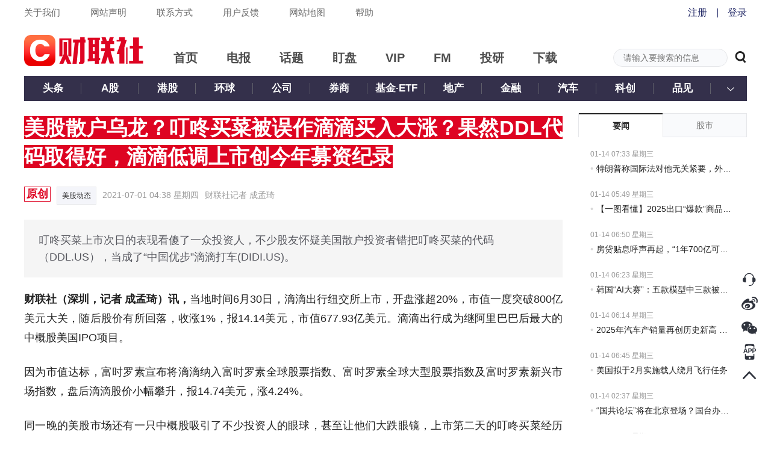

--- FILE ---
content_type: text/html; charset=utf-8
request_url: https://www.cls.cn/detail/780845
body_size: 11100
content:
<!DOCTYPE html><html><head><meta http-equiv="X-UA-Compatible" content="IE=Edge,chrome=1"/><meta name="renderer" content="webkit"/><meta charSet="UTF-8"/><meta name="viewport" content="width=device-width, initial-scale=1"/><link rel="icon" href="https://cdnjs.cls.cn/www/20200601/image/favicon.ico"/><script src="https://cdnjs.cls.cn/www/20190123/js/polyfill.min.js"></script><script src="https://cdnjs.cls.cn/www/20180717/js/history.min.js"></script><script src="https://cdnjs.cls.cn/www/20180717/js/baidu.js"></script><link rel="stylesheet" type="text/css" href="/static/slick.min.css"/><link rel="stylesheet" type="text/css" href="/static/slick-theme.min.css"/><link rel="stylesheet" type="text/css" href="/static/video-js.min.css"/><link rel="stylesheet" type="text/css" href="https://cdnjs.cls.cn/www/20200601/css/iconfont.css"/><link rel="stylesheet" type="text/css" charSet="UTF-8" href="https://cdnjs.cls.cn/www/20250818/css/global-2025083.css"/><link rel="stylesheet" type="text/css" charSet="UTF-8" href="https://cdnjs.cls.cn/www/20250806/css/header-2025081.css"/><script src="https://g.alicdn.com/AWSC/AWSC/awsc.js"></script><meta name="description" content="美股散户乌龙？叮咚买菜被误作滴滴买入大涨？果然DDL代码取得好，滴滴低调上市创今年募资纪录"/><title>美股散户乌龙？叮咚买菜被误作滴滴买入大涨？果然DDL代码取得好，滴滴低调上市创今年募资纪录</title><link rel="stylesheet" type="text/css" charSet="UTF-8" href="https://cdnjs.cls.cn/www/20230221/css/xgplayer.css"/><link rel="stylesheet" type="text/css" charSet="UTF-8" href="https://cdnjs.cls.cn/www/20250808/css/detail-2025082.css"/><meta name="next-head-count" content="19"/><link rel="preload" href="https://wwwjs.cls.cn/_next/static/Kh8xHvNdajywypdDmx67w/pages/detail.js" as="script"/><link rel="preload" href="https://wwwjs.cls.cn/_next/static/Kh8xHvNdajywypdDmx67w/pages/_app.js" as="script"/><link rel="preload" href="https://wwwjs.cls.cn/_next/static/runtime/webpack-2a81fc6bb2cfa885db42.js" as="script"/><link rel="preload" href="https://wwwjs.cls.cn/_next/static/chunks/framework.24379ddffe55bd513dd4.js" as="script"/><link rel="preload" href="https://wwwjs.cls.cn/_next/static/chunks/b637e9a5.8ff1535d459a0fbfb528.js" as="script"/><link rel="preload" href="https://wwwjs.cls.cn/_next/static/chunks/fd0215c33bd13119736c041606bc4b062a401385.72a44ea0bc38798e1791.js" as="script"/><link rel="preload" href="https://wwwjs.cls.cn/_next/static/chunks/afe628e63f1d516dccd53cc1162ab26df1ed16a6.03a2751501232c5f1a80.js" as="script"/><link rel="preload" href="https://wwwjs.cls.cn/_next/static/chunks/fae955b43780a61c37820ec3cd48e0b0d62ddbc8.f99f0f7273f85f4d1b56.js" as="script"/><link rel="preload" href="https://wwwjs.cls.cn/_next/static/chunks/62b372dcb1f527a097124be49588b924b5361d26.1740cc7f56ebb30b7747.js" as="script"/><link rel="preload" href="https://wwwjs.cls.cn/_next/static/chunks/304f696f2b79836dac87137f4271609354e11cba.2b149ff5f809456f3d00.js" as="script"/><link rel="preload" href="https://wwwjs.cls.cn/_next/static/chunks/ca1acf6d6c35e351c6e9539b361366fb747e654b.e6f64032ed737c898eff.js" as="script"/><link rel="preload" href="https://wwwjs.cls.cn/_next/static/chunks/e192c419c76787ad63c61488aa50a44b28fb891d.51da3c8bb82929e0f518.js" as="script"/><link rel="preload" href="https://wwwjs.cls.cn/_next/static/chunks/1226a44972d827ce655d34d5fc156ef25d36573a.75b39ac7553f5651ec56.js" as="script"/><link rel="preload" href="https://wwwjs.cls.cn/_next/static/chunks/a8a8cb205ae25fc20ee1068635cdba50a821fba9.033c86fee4bc684ad927.js" as="script"/><link rel="preload" href="https://wwwjs.cls.cn/_next/static/runtime/main-9ab02501f383302c5f7d.js" as="script"/><link rel="preload" href="https://wwwjs.cls.cn/_next/static/chunks/dffe7e8cd895c2162b8c2d017bc2e4dcf9844cac.0356591cac9ae6041a18.js" as="script"/><link rel="preload" href="https://wwwjs.cls.cn/_next/static/chunks/16fc1b446dff770f7e7eb772d95c1523f8d50a08.e70b22d4105b795e84bb.js" as="script"/><link rel="preload" href="https://wwwjs.cls.cn/_next/static/chunks/5ab4a7e73ded3575df896be85f9384c7bc5a9a9a.15dded7af164c859dcdf.js" as="script"/><link rel="preload" href="https://wwwjs.cls.cn/_next/static/chunks/49ccb495b4fe9a11754811f8d8bab8362257769d.22a7e28550b8fef60503.js" as="script"/><link rel="preload" href="https://wwwjs.cls.cn/_next/static/chunks/817e84b601e6dfcfcf9018ef2c9721cc966eb652.673d37bd95dc05c23c37.js" as="script"/><link rel="preload" href="https://wwwjs.cls.cn/_next/static/chunks/b375465abfc80280f41a098b7b95fa937d722191.7bbc6e77254cee40cfe7.js" as="script"/><link rel="preload" href="https://wwwjs.cls.cn/_next/static/chunks/c75daceb00efb76ff3c8e6ee520a21fbcb74f678.2e812274474119fb0760.js" as="script"/></head><body><div id="__next"><div class="p-r p-b-100 mi-h-100vh detail-css-780845"><div><div class="top-nav-box"><div class="clearfix m-auto w-1200"><div class="f-l top-nav-left"><a href="/our?nav=our" class="f-s-15 c-6a6a6a">关于我们</a><a href="/our?nav=copyright" class="f-s-15 c-6a6a6a">网站声明</a><a href="/our?nav=contact" class="f-s-15 c-6a6a6a">联系方式</a><a href="/our?nav=feedBack" class="f-s-15 c-6a6a6a">用户反馈</a><a href="/our?nav=map" class="f-s-15 c-6a6a6a">网站地图</a><a href="/our?nav=tips" class="f-s-15 c-6a6a6a">帮助</a></div></div></div><div class="p-r m-auto w-1200"><div class="clearfix level-1-nav-box"><a href="/" class="f-l"><h1><div class="p-r level-1-logo-box" title="财联社"></div></h1></a><div class="f-l level-1-nav"><a href="/" class="c-4d4d4d" target="_blank" rel="noopener noreferrer"><h2 class="f-s-20">首页</h2></a><a href="/telegraph" class="c-4d4d4d" target="_blank" rel="noopener noreferrer"><h2 class="f-s-20">电报</h2></a><a href="/subject" class="c-4d4d4d" target="_blank" rel="noopener noreferrer"><h2 class="f-s-20">话题</h2></a><a href="/finance" class="c-4d4d4d" target="_blank" rel="noopener noreferrer"><h2 class="f-s-20">盯盘</h2></a><a href="/vip" class="c-4d4d4d" target="_blank" rel="noopener noreferrer"><h2 class="f-s-20">VIP</h2></a><a href="/fm" class="c-4d4d4d" target="_blank" rel="noopener noreferrer"><h2 class="f-s-20">FM</h2></a><a href="/investpro" class="c-4d4d4d" target="_blank" rel="noopener noreferrer"><h2 class="f-s-20">投研</h2></a><a href="/download" class="c-4d4d4d" target="_blank" rel="noopener noreferrer"><h2 class="f-s-20">下载</h2></a></div><div class="f-r p-r header-search-box"><input type="text" class="f-s-14 c-222 bg-c-f9fafc b-c-e6e7ea header-search-input" placeholder="请输入要搜索的信息" value=""/><span rel="noopener noreferrer"><em class="v-a-m f-s-20 l-h-1 c-222 c-p iconfont iconsearch header-search-icon"></em></span></div></div></div></div><div class="m-auto w-1200"><div class="clearfix p-r w-100p l-h-42p t-a-c bg-c-34304b level-2-nav-box"><h3 class="f-l f-s-17 level-2-nav"><a target="_blank" href="/depth?id=1000" class="p-r d-b w-95 c-fff">头条</a></h3><h3 class="f-l f-s-17 level-2-nav"><a target="_blank" href="/depth?id=1003" class="p-r d-b w-95 c-fff">A股</a></h3><h3 class="f-l f-s-17 level-2-nav"><a target="_blank" href="/depth?id=1135" class="p-r d-b w-95 c-fff">港股</a></h3><h3 class="f-l f-s-17 level-2-nav"><a target="_blank" href="/depth?id=1007" class="p-r d-b w-95 c-fff">环球</a></h3><h3 class="f-l f-s-17 level-2-nav"><a target="_blank" href="/depth?id=1005" class="p-r d-b w-95 c-fff">公司</a></h3><h3 class="f-l f-s-17 level-2-nav"><a target="_blank" href="/depth?id=1118" class="p-r d-b w-95 c-fff">券商</a></h3><h3 class="f-l f-s-17 level-2-nav"><a target="_blank" href="/depth?id=1110" class="p-r d-b w-95 c-fff">基金·ETF</a></h3><h3 class="f-l f-s-17 level-2-nav"><a target="_blank" href="/depth?id=1006" class="p-r d-b w-95 c-fff">地产</a></h3><h3 class="f-l f-s-17 level-2-nav"><a target="_blank" href="/depth?id=1032" class="p-r d-b w-95 c-fff">金融</a></h3><h3 class="f-l f-s-17 level-2-nav"><a target="_blank" href="/depth?id=1119" class="p-r d-b w-95 c-fff">汽车</a></h3><h3 class="f-l f-s-17 level-2-nav"><a target="_blank" href="/depth?id=1111" class="p-r d-b w-95 c-fff">科创</a></h3><h3 class="f-l f-s-17 level-2-nav"><a target="_blank" href="/depth?id=1160&amp;source=pinjian" class="p-r d-b w-95 c-fff">品见</a></h3><h3 class="p-a t-0 r-0 w-55 h-100p c-p"><img class="v-a-m w-12 " src="https://cdnjs.cls.cn/www/20200601/image/open.png" alt="arrow"/></h3></div><div class="clearfix p-t-20 p-b-30 w-100p"><div class="f-l w-894"><div class="o-h f-s-34 f-w-b c-fff w-b-a detail-title"><span class="bg-c-de0422">美股散户乌龙？叮咚买菜被误作滴滴买入大涨？果然DDL代码取得好，滴滴低调上市创今年募资纪录</span></div><div class="m-b-20 f-s-14 l-h-2 c-999 clearfix"><div class="f-s-18 f-w-b c-de0422 b-c-de0422 t-a-c detail-tag">原创</div><div class="clearfix bg-c-f4f5fa b-c-e6e7ea label-item"><a class="f-l f-s-12" href="/subject/1098">美股动态</a></div><div class="f-l m-r-10">2021-07-01 12:38 星期四</div><div class="f-l">财联社记者 成孟琦</div></div><pre class="m-b-20 f-s-18 c-57585f bg-c-f5f5f5 detail-brief">叮咚买菜上市次日的表现看傻了一众投资人，不少股友怀疑美国散户投资者错把叮咚买菜的代码（DDL.US），当成了“中国优步”滴滴打车(DIDI.US)。</pre><div class="m-b-40 detail-content  "><div class="m-b-10"><p><strong>财联社（深圳，记者 成孟琦）讯，</strong>当地时间6月30日，滴滴出行纽交所上市，开盘涨超20%，市值一度突破800亿美元大关，随后股价有所回落，收涨1%，报14.14美元，市值677.93亿美元。滴滴出行成为继阿里巴巴后最大的中概股美国IPO项目。</p>
<p>因为市值达标，富时罗素宣布将滴滴纳入富时罗素全球股票指数、富时罗素全球大型股票指数及富时罗素新兴市场指数，盘后滴滴股价小幅攀升，报14.74美元，涨4.24%。</p>
<p>同一晚的美股市场还有一只中概股吸引了不少投资人的眼球，甚至让他们大跌眼镜，上市第二天的叮咚买菜经历了股价的过山车，开盘一小时内两次触发涨停，早盘股价接近翻倍，午盘回吐，最终报38.3美元，收涨62.84%，市值达90.27亿美元。</p>
<p><strong>滴滴创造2021年中国公司在美募资最高纪录</strong></p>
<p>滴滴这只从出行巨头的美股上市之路，从交表到上市只花了20天，而美团这个步骤曾用三个月。</p>
<p>6月11日滴滴递交招股书，6月25日确定募资额、发行规模、定价，6月27日提前结束招股，6月30日上市。三天明确发行价，让华尔街的银行家与投资者见到了滴滴速度，很多人称这是近年IPO宣传中最快的企业之一。</p>
<p>滴滴此次上市，也创造了今年以来中国互联网公司在美募资的最高纪录。滴滴出行此次募集资金44亿美元，今年上半年共有29家中国公司在美IPO，募资金额为76亿美元。这只超级独角兽的上市，吸引了豪华的承销商团队，高盛、摩根士丹利、摩根大通、华兴资本担任承销商。滴滴这次IPO的承销商名单中还有多家中资机构，包括中金、中银国际、交银国际、建银国际、招银国际、工银国际和国泰君安国际等。</p>
<p>滴滴在招股书中披露，此次募集的资金中，30%将用于扩大中国以外国际市场业务；30%用于提升包括共享出行、电动汽车和自动驾驶在内的技术能力；20%用于推出新产品和拓展现有产品品类以持续提升用户体验；剩余部分可能用于营运资金需求和潜在的战略投资等。</p>
<p>滴滴这只出行巨头股，经历了十年的发展，只是刚刚开始盈利。此前递交的招股书中，滴滴公布了收入情况。中国出行业务是是滴滴的主要收入来源，2020年，滴滴三大业务——中国出行业务、国际业务和其他业务收入分别是1336亿元、23亿元和58亿元人民币。</p>
<p>截至2021年3月31日的12个月当中，滴滴全球年活跃用户为4.93亿，全球年活跃司机1500万。然而此前三年，滴滴都处于亏损状态，2021年第一季度刚实现盈利。2018年—2020年滴滴营收分别为人民币1353亿元、1547.86亿元和1417.36亿元。2018年—2020年滴滴净亏损分别为人民币149.79亿元、97.33亿元和106.08亿元。2021年第一季度，滴滴实现利润人民币54.83亿元，上年同期净亏人民币39.72亿元。</p>
<p>与此相比，优步去年全年亏损67.7亿美元，营收111.4亿美元。2021年一季度，优步亏损1.08亿美元，营收29亿美元。目前优步市值为938亿美元，Lyft市值为199.2亿美元，这两家出行公司IPO首日亦出现股价冲高回落的情景。其中，优步2021年第一季度财报数据显示总订单额为195亿美元，其中68亿美元是网约车业务，另外有125亿美元是外卖业务。6月29日，优步现任CEO达拉·科斯罗萨西在推特上说，上周末他花了部分时间在自家公司的UberEats（优步外卖）部门体验了外卖配送工作，在3.5个小时里，完成了10次配送，共赚106.71美元。</p>
<p>滴滴2015年与快的合并，2016年收购优步中国业务，一步步成为今天的行业老大，可是资本红海中的竞争依然激烈，目前，上有美团、高德这样的打车平台坐拥巨大客户，下有吉利旗下的曹操、广汽旗下的如祺、上汽集团的享道，阿里投资的T3出行等虎视眈眈地占据一方，随时等待滴滴出问题后上前捕食。</p>
<p><strong>叮咚买菜：代码取得好烦恼少一半</strong></p>
<p>与每日优鲜竞争中概股“优先第一股”惜败的叮咚买菜，命运在上市第二天奇迹般地迎来了大反转。6月29日，叮咚买菜正式登陆纽交所，股票代码为“DDL”，最终发行价定于指导区间的下限23.5美元每股。挂牌前夕，叮咚买菜从原定发行1440万股美国存托股份收缩至370万份，本次赴美IPO筹资目标缩减74%，募资不到1亿美元，业内普遍认为此举与此前每日优鲜首日破发有关。每日优鲜上市首日破发，暴跌25%，6月30日报收每股8.65美元，比发行价下降了33.46%。</p>
<p>通过减发使叮咚买菜免于破发命运，首日收盘报23.52美元，微涨0.09%，市值55亿美元。</p>
<p>然而上市第二天，好戏才拉开帷幕，叮咚买菜开盘一小时内两次触发涨停，随后股价几乎翻倍，终报38.3美元，收涨62.84%，市值达90.27亿美元。叮咚买菜的创始人兼CEO梁昌霖持股30.3%，按照收盘市值计算，身家超过30亿美元，比肩高瓴资本投资人张磊。</p>
<p>叮咚买菜的表现看傻了一众投资人，股票论坛里不少股友怀疑美国散户投资者错把叮咚买菜的代码（DDL.US），当成了“中国优步”滴滴打车(DIDI.US)。</p>
<p><img src="https://img.cls.cn/images/20210701/nf6kLlvQ23.jpeg" alt="image"></p>
<p><img src="https://img.cls.cn/images/20210701/nDSkPBL6m8.jpeg" alt="image"></p>
<p>谜一样的股价表现暂时未有更多解析，但公司的财务数据一直是资本市场投票的关键依据。据叮咚招股书显示，2019至2021年一季度，叮咚买菜营收分别为人民币38.80亿元、113.36亿元和38亿元，营收持续增长的同时是亏损的持续扩大，2019年净亏损18.7亿人民币；2020年净亏损31.77亿元人民币，同比扩大69.6%；2021年一季度净亏损13.85亿元人民币，同比扩大466.4%。叮咚买菜经营性现金流净额也持续为负，2019年至2021年第一季度分别为人民币-9.64亿元、-20.56亿元和-10.15亿元。</p>
<p>梁昌霖发表上市致辞称：叮咚努力从不确定性中创造确定性，上市目的并不是圈钱。但就其财务数据来看，叮咚买菜拥有的现金流并不多。股价的不确定性也让众多身经百战的投资人大跌眼镜。</p>
<p>尽管生鲜即时配送的两大龙头企业长期处于亏损，资本仍然看好这个市场。天风证券6月30日发研报称，生鲜零售行业社会发展意义重大，供需两端改革共同促进新社区零售模式。疫情催化下生鲜电商市场增长迅速，中国生鲜电商市场规模有望持续扩张，预计2023年可达11971亿元人民币，2020年至2023年年化增长率可达37.7%。前置仓即时零售市场前景广阔，新一代消费者具有更高品质，更快捷便利的购物需求，消费能力意愿不断增强，有望驱动前置仓即时零售行业规模增长，预计2025年市场规模可达3068亿元人民币，2020年-2025年复合年化增长率达55.5%。</p></div></div><div class="bg-c-fff detail-option-box"><div class="clearfix bg-c-f6f8f9 detail-option"><div class="f-l f-s-12 c-222 m-r-20 c-p favorite"><em class="iconfont iconcollection favorite-icon false"></em><span>收藏</span></div><div class="f-l f-s-14 c-222 detail-option-readnumber">阅<!-- -->105.23W</div><div class="f-r"><a href="https://service.weibo.com/share/share.php?title=%E7%BE%8E%E8%82%A1%E6%95%A3%E6%88%B7%E4%B9%8C%E9%BE%99%EF%BC%9F%E5%8F%AE%E5%92%9A%E4%B9%B0%E8%8F%9C%E8%A2%AB%E8%AF%AF%E4%BD%9C%E6%BB%B4%E6%BB%B4%E4%B9%B0%E5%85%A5%E5%A4%A7%E6%B6%A8%EF%BC%9F%E6%9E%9C%E7%84%B6DDL%E4%BB%A3%E7%A0%81%E5%8F%96%E5%BE%97%E5%A5%BD%EF%BC%8C%E6%BB%B4%E6%BB%B4%E4%BD%8E%E8%B0%83%E4%B8%8A%E5%B8%82%E5%88%9B%E4%BB%8A%E5%B9%B4%E5%8B%9F%E8%B5%84%E7%BA%AA%E5%BD%95&amp;url=https%3A%2F%2Fwww.cls.cn%2Fdetail%2F780845" target="_blank" rel="noopener noreferrer" class="m-r-30 share-icon share-weibo"></a><span class="c-p share-weixin share-icon"></span></div></div></div><div class="m-b-10"><div class="b-t-w-2 b-t-s-s b-c-222"><div class="p-r home-zone-nav home-zone-nav-comment"><span class="f-s-20 f-w-b m-r-20">我要评论</span><div class="f-r f-s-16 l-h-1875 home-zone-nav-arrow home-zone-nav-arrow-comment"><a href="/our?nav=feedBack" class="c-222 c-p h-c-666" target="_blank" rel="noopener noreferrer">反馈意见 <img src="https://cdnjs.cls.cn/www/20200601/image/right-arrow.png" alt="arrow" width="9"/></a></div></div></div><div class=""><textarea class="f-s-15 bg-c-f4f5fa b-c-e6e7ea comment-body" placeholder="这里发表你的评论"></textarea></div><div class="l-h-1375"><div class="p-r d-i-b v-a-t m-t-15  comment-image-upload"><div class="d-f f-s-c f-s-16 c-767676 comment-image-upload-icon-box"><img class="comment-image-upload-icon" src="https://cdnjs.cls.cn/www/20250108/images/comment-image-upload.png"/><span>图片</span></div></div></div><div class="m-b-10 clearfix"><div class="f-l f-s-12 c-999 add-comment-tips">欢迎您发表有价值的评论，发布广告和不和谐的评论都将会被删除，您的账号将禁止评论。</div><div class="f-r f-s-16 add-comment-button normal-button">发表评论</div></div></div><div class="new-comment"></div></div><div class="f-r w-280"><div><div class="p-r b-l-w-1 b-l-s-s b-r-w-1 b-r-s-s b-c-e6e7ea right-toggle-nav-2-box"><div class="clearfix m-b-20 w-100p h-40 f-s-14 l-h-38p c-747474"><div class="f-l w-139 t-a-c b-t-s-s c-p f-w-b c-222 bg-c-fff b-t-w-2 b-t-c-222">要闻</div><div class="f-l w-139 t-a-c b-t-s-s c-p bg-c-f9fafc b-b-w-1 b-t-w-1 b-b-s-s b-c-e6e7ea">股市</div></div></div><div class="p-r-20 p-l-20"><a href="/depth?id=1000" class="d-b m-auto m-b-30 w-98 h-28 f-s-14 l-h-2 t-a-c c-222 bg-c-fff b-w-1 b-s-s b-c-222 b-r-20 c-p h-c-666 h-b-c-999">查看更多</a></div></div><div><div class="b-t-w-2 b-t-s-s b-c-222"><div class="p-r-20 p-l-20 h-52 f-s-16 f-w-b l-h-52p c-222">关联话题</div></div><div class="b-t-w-1 b-t-s-s b-c-e6e7ea"><div class="p-t-20 p-r-10 p-b-20 p-l-10 b-b-w-1 b-b-s-s b-c-e6e7ea"><div class="m-l-10"><div class="m-b-3 o-h f-s-20 f-w-b l-h-14 t-o-el w-s-n"><a class="link-hover" href="/subject/1098" target="_blank" rel="noopener noreferrer">美股动态</a></div><div class="f-s-12 c-666">5.44W<!-- --> 人关注</div></div></div><div class="p-t-20 p-r-10 p-b-20 p-l-10 b-b-w-1 b-b-s-s b-c-e6e7ea"><div class="m-l-10"><div class="m-b-3 o-h f-s-20 f-w-b l-h-14 t-o-el w-s-n"><a class="link-hover" href="/subject/1099" target="_blank" rel="noopener noreferrer">中概股情报站</a></div><div class="f-s-12 c-666">2.56W<!-- --> 人关注</div></div></div></div></div></div></div></div><div class="p-f r-20 b-10p z-i-11"><div class="p-r m-b-7 h-33 c-p sidebar-image-box"><img src="https://cdnjs.cls.cn/images/site/cailianWeb/kefu.png" class="w-32"/><img class="d-n p-a t-0 l--242 w-230 ma-w-n sidebar-image" src="https://cdnjs.cls.cn/www/20180717/images/rightSide/kfCodeSlider.png"/></div><div class="p-r m-b-7 h-33 c-p sidebar-image-box"><img src="https://cdnjs.cls.cn/images/site/cailianWeb/xlCode.png" class="w-32"/><img class="d-n p-a t-0 l--162 w-150 ma-w-n sidebar-image" src="https://cdnjs.cls.cn/www/20180717/images/rightSide/xlCodeSlider.png"/></div><div class="p-r m-b-7 h-33 c-p sidebar-image-box"><img src="https://cdnjs.cls.cn/images/site/cailianWeb/wxCode.png" class="w-32"/><img class="d-n p-a t-0 l--162 w-150 ma-w-n sidebar-image" src="https://cdnjs.cls.cn/www/20180717/images/rightSide/wxCodeSlider.png"/></div><div class="p-r m-b-7 h-33 c-p sidebar-image-box"><img src="https://cdnjs.cls.cn/images/site/cailianWeb/appLogo.png" class="w-32"/><img class="d-n p-a t-0 l--162 w-150 ma-w-n sidebar-image" src="https://cdnjs.cls.cn/www/20180717/images/rightSide/downloadCodeSlider.png"/></div><div class="p-r m-b-7 h-33 c-p"><div class="c-p"><img src="https://cdnjs.cls.cn/images/site/cailianWeb/toTop.png" class="w-32"/></div></div></div><div class="vip-telegraph-article-popup-box"></div><div class="w-100p bg-c-222 footer-box" id="homeFoot"><div class="m-auto w-1200 f-s-12 l-h-141667 c-5f5f6a footer"><div class="cleafix m-b-10"><span><a href="/our?nav=our" class="c-5f5f6a footer-link">关于我们</a><span class="footer-link-icon">|</span></span><span><a href="/our?nav=copyright" class="c-5f5f6a footer-link">网站声明</a><span class="footer-link-icon">|</span></span><span><a href="/our?nav=contact" class="c-5f5f6a footer-link">联系方式</a><span class="footer-link-icon">|</span></span><span><a href="/our?nav=feedBack" class="c-5f5f6a footer-link">用户反馈</a><span class="footer-link-icon">|</span></span><span><a href="/our?nav=map" class="c-5f5f6a footer-link">网站地图</a><span class="footer-link-icon">|</span></span><span><a href="/our?nav=friend" class="c-5f5f6a footer-link">友情链接</a><span class="footer-link-icon">|</span></span><span class="m-r-15">举报电话：021-54679377转617</span><span>举报邮箱：editor@cls.cn</span><a class="f-r footer-report-image" href="http://www.shjbzx.cn" rel="nofollow" target="_blank"><img class="w-100p" src="https://cdnjs.cls.cn/images/site/cailianWeb/jubaologo1.png" alt="财联社举报"/></a></div><div><a class="m-r-15 c-5f5f6a" href="/" title="财联社">财联社</a> ©2018-2025<span class="m-r-15">上海界面财联社科技股份有限公司 版权所有<a class="map" href="/map.xml" target="_blank"></a></span><a class="m-r-15 c-5f5f6a" href="http://beian.miit.gov.cn" target="_blank" rel="nofollow">沪ICP备14040942号-9</a><a class="m-r-15 c-5f5f6a" href="http://www.beian.gov.cn/portal/registerSystemInfo?recordcode=31010402006047" target="_blank" rel="nofollow">沪公网安备31010402006047号</a><span class="m-r-15">互联网新闻信息服务许可证：31120170007</span><a class="c-5f5f6a" href="https://fisbaobei.ifcert.cn/Home/homeIindex" target="_blank" rel="nofollow">沪金信备 [2021] 2号</a></div></div></div></div></div><script id="__NEXT_DATA__" type="application/json">{"props":{"isServer":true,"initialState":{"telegraph":{"telegraphList":[],"telegraphTemp":[],"newNumber":0,"openExplainTelegraph":false,"currentExplainTelegraphId":"","quote":{"quote":{},"rank":{}},"telegraphListError":{"errno":0,"errorMessage":""},"allTelegraphList":[]},"layout":{"siteHost":"www.cls.cn","step":"","identifier":"","error":{"errorCode":0,"errorMessage":""},"globalMask":false,"bindPhoneStatus":""},"detail":{"error":{"errno":0,"errorMessage":""},"articleDetail":{"id":780845,"column":{"columnID":-1,"columnName":"文章"},"isFree":true,"title":"美股散户乌龙？叮咚买菜被误作滴滴买入大涨？果然DDL代码取得好，滴滴低调上市创今年募资纪录","brief":"叮咚买菜上市次日的表现看傻了一众投资人，不少股友怀疑美国散户投资者错把叮咚买菜的代码（DDL.US），当成了“中国优步”滴滴打车(DIDI.US)。","content":"\u003cp\u003e\u003cstrong\u003e财联社（深圳，记者 成孟琦）讯，\u003c/strong\u003e当地时间6月30日，滴滴出行纽交所上市，开盘涨超20%，市值一度突破800亿美元大关，随后股价有所回落，收涨1%，报14.14美元，市值677.93亿美元。滴滴出行成为继阿里巴巴后最大的中概股美国IPO项目。\u003c/p\u003e\n\u003cp\u003e因为市值达标，富时罗素宣布将滴滴纳入富时罗素全球股票指数、富时罗素全球大型股票指数及富时罗素新兴市场指数，盘后滴滴股价小幅攀升，报14.74美元，涨4.24%。\u003c/p\u003e\n\u003cp\u003e同一晚的美股市场还有一只中概股吸引了不少投资人的眼球，甚至让他们大跌眼镜，上市第二天的叮咚买菜经历了股价的过山车，开盘一小时内两次触发涨停，早盘股价接近翻倍，午盘回吐，最终报38.3美元，收涨62.84%，市值达90.27亿美元。\u003c/p\u003e\n\u003cp\u003e\u003cstrong\u003e滴滴创造2021年中国公司在美募资最高纪录\u003c/strong\u003e\u003c/p\u003e\n\u003cp\u003e滴滴这只从出行巨头的美股上市之路，从交表到上市只花了20天，而美团这个步骤曾用三个月。\u003c/p\u003e\n\u003cp\u003e6月11日滴滴递交招股书，6月25日确定募资额、发行规模、定价，6月27日提前结束招股，6月30日上市。三天明确发行价，让华尔街的银行家与投资者见到了滴滴速度，很多人称这是近年IPO宣传中最快的企业之一。\u003c/p\u003e\n\u003cp\u003e滴滴此次上市，也创造了今年以来中国互联网公司在美募资的最高纪录。滴滴出行此次募集资金44亿美元，今年上半年共有29家中国公司在美IPO，募资金额为76亿美元。这只超级独角兽的上市，吸引了豪华的承销商团队，高盛、摩根士丹利、摩根大通、华兴资本担任承销商。滴滴这次IPO的承销商名单中还有多家中资机构，包括中金、中银国际、交银国际、建银国际、招银国际、工银国际和国泰君安国际等。\u003c/p\u003e\n\u003cp\u003e滴滴在招股书中披露，此次募集的资金中，30%将用于扩大中国以外国际市场业务；30%用于提升包括共享出行、电动汽车和自动驾驶在内的技术能力；20%用于推出新产品和拓展现有产品品类以持续提升用户体验；剩余部分可能用于营运资金需求和潜在的战略投资等。\u003c/p\u003e\n\u003cp\u003e滴滴这只出行巨头股，经历了十年的发展，只是刚刚开始盈利。此前递交的招股书中，滴滴公布了收入情况。中国出行业务是是滴滴的主要收入来源，2020年，滴滴三大业务——中国出行业务、国际业务和其他业务收入分别是1336亿元、23亿元和58亿元人民币。\u003c/p\u003e\n\u003cp\u003e截至2021年3月31日的12个月当中，滴滴全球年活跃用户为4.93亿，全球年活跃司机1500万。然而此前三年，滴滴都处于亏损状态，2021年第一季度刚实现盈利。2018年—2020年滴滴营收分别为人民币1353亿元、1547.86亿元和1417.36亿元。2018年—2020年滴滴净亏损分别为人民币149.79亿元、97.33亿元和106.08亿元。2021年第一季度，滴滴实现利润人民币54.83亿元，上年同期净亏人民币39.72亿元。\u003c/p\u003e\n\u003cp\u003e与此相比，优步去年全年亏损67.7亿美元，营收111.4亿美元。2021年一季度，优步亏损1.08亿美元，营收29亿美元。目前优步市值为938亿美元，Lyft市值为199.2亿美元，这两家出行公司IPO首日亦出现股价冲高回落的情景。其中，优步2021年第一季度财报数据显示总订单额为195亿美元，其中68亿美元是网约车业务，另外有125亿美元是外卖业务。6月29日，优步现任CEO达拉·科斯罗萨西在推特上说，上周末他花了部分时间在自家公司的UberEats（优步外卖）部门体验了外卖配送工作，在3.5个小时里，完成了10次配送，共赚106.71美元。\u003c/p\u003e\n\u003cp\u003e滴滴2015年与快的合并，2016年收购优步中国业务，一步步成为今天的行业老大，可是资本红海中的竞争依然激烈，目前，上有美团、高德这样的打车平台坐拥巨大客户，下有吉利旗下的曹操、广汽旗下的如祺、上汽集团的享道，阿里投资的T3出行等虎视眈眈地占据一方，随时等待滴滴出问题后上前捕食。\u003c/p\u003e\n\u003cp\u003e\u003cstrong\u003e叮咚买菜：代码取得好烦恼少一半\u003c/strong\u003e\u003c/p\u003e\n\u003cp\u003e与每日优鲜竞争中概股“优先第一股”惜败的叮咚买菜，命运在上市第二天奇迹般地迎来了大反转。6月29日，叮咚买菜正式登陆纽交所，股票代码为“DDL”，最终发行价定于指导区间的下限23.5美元每股。挂牌前夕，叮咚买菜从原定发行1440万股美国存托股份收缩至370万份，本次赴美IPO筹资目标缩减74%，募资不到1亿美元，业内普遍认为此举与此前每日优鲜首日破发有关。每日优鲜上市首日破发，暴跌25%，6月30日报收每股8.65美元，比发行价下降了33.46%。\u003c/p\u003e\n\u003cp\u003e通过减发使叮咚买菜免于破发命运，首日收盘报23.52美元，微涨0.09%，市值55亿美元。\u003c/p\u003e\n\u003cp\u003e然而上市第二天，好戏才拉开帷幕，叮咚买菜开盘一小时内两次触发涨停，随后股价几乎翻倍，终报38.3美元，收涨62.84%，市值达90.27亿美元。叮咚买菜的创始人兼CEO梁昌霖持股30.3%，按照收盘市值计算，身家超过30亿美元，比肩高瓴资本投资人张磊。\u003c/p\u003e\n\u003cp\u003e叮咚买菜的表现看傻了一众投资人，股票论坛里不少股友怀疑美国散户投资者错把叮咚买菜的代码（DDL.US），当成了“中国优步”滴滴打车(DIDI.US)。\u003c/p\u003e\n\u003cp\u003e\u003cimg src=\"https://img.cls.cn/images/20210701/nf6kLlvQ23.jpeg\" alt=\"image\"\u003e\u003c/p\u003e\n\u003cp\u003e\u003cimg src=\"https://img.cls.cn/images/20210701/nDSkPBL6m8.jpeg\" alt=\"image\"\u003e\u003c/p\u003e\n\u003cp\u003e谜一样的股价表现暂时未有更多解析，但公司的财务数据一直是资本市场投票的关键依据。据叮咚招股书显示，2019至2021年一季度，叮咚买菜营收分别为人民币38.80亿元、113.36亿元和38亿元，营收持续增长的同时是亏损的持续扩大，2019年净亏损18.7亿人民币；2020年净亏损31.77亿元人民币，同比扩大69.6%；2021年一季度净亏损13.85亿元人民币，同比扩大466.4%。叮咚买菜经营性现金流净额也持续为负，2019年至2021年第一季度分别为人民币-9.64亿元、-20.56亿元和-10.15亿元。\u003c/p\u003e\n\u003cp\u003e梁昌霖发表上市致辞称：叮咚努力从不确定性中创造确定性，上市目的并不是圈钱。但就其财务数据来看，叮咚买菜拥有的现金流并不多。股价的不确定性也让众多身经百战的投资人大跌眼镜。\u003c/p\u003e\n\u003cp\u003e尽管生鲜即时配送的两大龙头企业长期处于亏损，资本仍然看好这个市场。天风证券6月30日发研报称，生鲜零售行业社会发展意义重大，供需两端改革共同促进新社区零售模式。疫情催化下生鲜电商市场增长迅速，中国生鲜电商市场规模有望持续扩张，预计2023年可达11971亿元人民币，2020年至2023年年化增长率可达37.7%。前置仓即时零售市场前景广阔，新一代消费者具有更高品质，更快捷便利的购物需求，消费能力意愿不断增强，有望驱动前置仓即时零售行业规模增长，预计2025年市场规模可达3068亿元人民币，2020年-2025年复合年化增长率达55.5%。\u003c/p\u003e","ctime":1625114293,"readingNum":1052384,"images":["https://img.cls.cn/images/20210701/HB6pwCwLT4.jpg"],"author":{"name":"财联社记者 成孟琦"},"commentNum":2,"status":1,"visibleTags":[{"id":8,"name":"原创","visible":true,"color":"#DE0723"}],"notes":"{\"reviewer\":\"李桂芳\"}","subject":[{"id":1098,"name":"美股动态","attentionNum":54435},{"id":1099,"name":"中概股情报站","attentionNum":25619}],"level":"C","secReviewer":"李桂芳","confirmed":1,"reporterCard":[{"subjectId":8827,"reporterName":"成孟琦","reporterLogo":"https://img.cls.cn/images/20211105/ty4ghm7KIF.jpg","reporterDesc":"资本市场报道中心记者","weiXin":"xiaocheng1620","weiXinQRCode":"https://img.cls.cn/images/20211105/8LvM7GYtDY.jpg","jptCertification":"https://api3.jingpt.com/resources/html/qa_reporter.html?id=0376e3a9-9a3c-44a6-8531-a6970c2bdbca\u0026os=ios\u0026sv=2.2.5"}],"associatedFastFact":{},"assocArticleUrl":"","assocVideoTitle":"","assocVideoUrl":""},"comment":{}},"user":{"error":{"errno":0,"errorMessage":""},"userInfo":{},"userAvatar":"","prepaidFeaturedColumnData":[],"prepaidArticleData":[],"attentionData":[],"favoriteArticleData":[]},"telegraphVoice":{"hasTelegraphRemind":"on","hasTelegraphSound":"on","hasTelegraphNotification":"on","articleList":[]},"subject":{"error":{"errno":0,"errorMessage":""}},"common":{"chooseNav":""},"searchPage":{"optionalListData":{}},"vip":{"vipNotificationState":"on","error":{"errno":0,"errorMessage":""},"columnDetail":{},"articleDetail":{},"subscribedColumn":{},"newSubscribedArticle":[]},"depth":{"depthNavType":[{"id":1000,"name":"头条","check":3},{"id":1003,"name":"A股","check":1},{"id":1135,"name":"港股","check":1},{"id":1007,"name":"环球","check":1},{"id":1005,"name":"公司","check":1},{"id":1118,"name":"券商","check":1},{"id":1110,"name":"基金·ETF","check":1},{"id":1006,"name":"地产","check":1},{"id":1032,"name":"金融","check":1},{"id":1119,"name":"汽车","check":1},{"id":1111,"name":"科创","check":1},{"id":1160,"name":"品见","check":1},{"id":1124,"name":"期货","check":1},{"id":1176,"name":"投教","check":1}]},"watch":{"watchNav":"finance","stockList":{},"plateList":{}},"indexPage":{"recommendSubjectData":{},"hotArticleData":[],"investKalendarData":[],"assembleData":{},"vipColumn":{},"famousAlbum":[],"hotSubject":[],"hotPlate":[],"quoteLimit":{},"marketDegree":0}},"initialProps":{"pageProps":{"query":{"id":"780845"}}}},"page":"/detail","query":{"id":"780845"},"buildId":"Kh8xHvNdajywypdDmx67w","assetPrefix":"https://wwwjs.cls.cn","runtimeConfig":{"XQUOTE_HOST":"https://x-quote.cls.cn","ES_HOST":"http://cls-es","IM_HOST":"https://im.cls.cn","SITE_HOST":"www.cls.cn"},"isFallback":false,"customServer":true}</script><script nomodule="" src="https://wwwjs.cls.cn/_next/static/runtime/polyfills-88402b3baf3019876160.js"></script><script async="" data-next-page="/detail" src="https://wwwjs.cls.cn/_next/static/Kh8xHvNdajywypdDmx67w/pages/detail.js"></script><script async="" data-next-page="/_app" src="https://wwwjs.cls.cn/_next/static/Kh8xHvNdajywypdDmx67w/pages/_app.js"></script><script src="https://wwwjs.cls.cn/_next/static/runtime/webpack-2a81fc6bb2cfa885db42.js" async=""></script><script src="https://wwwjs.cls.cn/_next/static/chunks/framework.24379ddffe55bd513dd4.js" async=""></script><script src="https://wwwjs.cls.cn/_next/static/chunks/b637e9a5.8ff1535d459a0fbfb528.js" async=""></script><script src="https://wwwjs.cls.cn/_next/static/chunks/fd0215c33bd13119736c041606bc4b062a401385.72a44ea0bc38798e1791.js" async=""></script><script src="https://wwwjs.cls.cn/_next/static/chunks/afe628e63f1d516dccd53cc1162ab26df1ed16a6.03a2751501232c5f1a80.js" async=""></script><script src="https://wwwjs.cls.cn/_next/static/chunks/fae955b43780a61c37820ec3cd48e0b0d62ddbc8.f99f0f7273f85f4d1b56.js" async=""></script><script src="https://wwwjs.cls.cn/_next/static/chunks/62b372dcb1f527a097124be49588b924b5361d26.1740cc7f56ebb30b7747.js" async=""></script><script src="https://wwwjs.cls.cn/_next/static/chunks/304f696f2b79836dac87137f4271609354e11cba.2b149ff5f809456f3d00.js" async=""></script><script src="https://wwwjs.cls.cn/_next/static/chunks/ca1acf6d6c35e351c6e9539b361366fb747e654b.e6f64032ed737c898eff.js" async=""></script><script src="https://wwwjs.cls.cn/_next/static/chunks/e192c419c76787ad63c61488aa50a44b28fb891d.51da3c8bb82929e0f518.js" async=""></script><script src="https://wwwjs.cls.cn/_next/static/chunks/1226a44972d827ce655d34d5fc156ef25d36573a.75b39ac7553f5651ec56.js" async=""></script><script src="https://wwwjs.cls.cn/_next/static/chunks/a8a8cb205ae25fc20ee1068635cdba50a821fba9.033c86fee4bc684ad927.js" async=""></script><script src="https://wwwjs.cls.cn/_next/static/runtime/main-9ab02501f383302c5f7d.js" async=""></script><script src="https://wwwjs.cls.cn/_next/static/chunks/dffe7e8cd895c2162b8c2d017bc2e4dcf9844cac.0356591cac9ae6041a18.js" async=""></script><script src="https://wwwjs.cls.cn/_next/static/chunks/16fc1b446dff770f7e7eb772d95c1523f8d50a08.e70b22d4105b795e84bb.js" async=""></script><script src="https://wwwjs.cls.cn/_next/static/chunks/5ab4a7e73ded3575df896be85f9384c7bc5a9a9a.15dded7af164c859dcdf.js" async=""></script><script src="https://wwwjs.cls.cn/_next/static/chunks/49ccb495b4fe9a11754811f8d8bab8362257769d.22a7e28550b8fef60503.js" async=""></script><script src="https://wwwjs.cls.cn/_next/static/chunks/817e84b601e6dfcfcf9018ef2c9721cc966eb652.673d37bd95dc05c23c37.js" async=""></script><script src="https://wwwjs.cls.cn/_next/static/chunks/b375465abfc80280f41a098b7b95fa937d722191.7bbc6e77254cee40cfe7.js" async=""></script><script src="https://wwwjs.cls.cn/_next/static/chunks/c75daceb00efb76ff3c8e6ee520a21fbcb74f678.2e812274474119fb0760.js" async=""></script><script src="https://wwwjs.cls.cn/_next/static/Kh8xHvNdajywypdDmx67w/_buildManifest.js" async=""></script><script src="https://wwwjs.cls.cn/_next/static/Kh8xHvNdajywypdDmx67w/_ssgManifest.js" async=""></script></body></html>